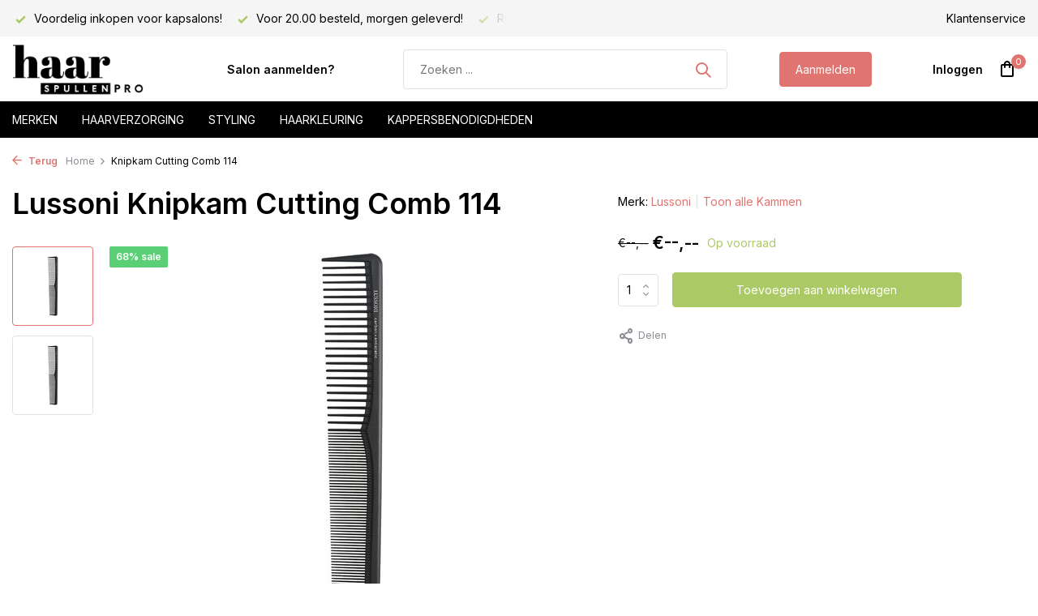

--- FILE ---
content_type: text/html;charset=utf-8
request_url: https://www.haarspullen-pro.nl/lussoni-knipkam-cc-114.html
body_size: 11306
content:
<!DOCTYPE html>
<html lang="nl">
  <head>
        <meta charset="utf-8"/>
<!-- [START] 'blocks/head.rain' -->
<!--

  (c) 2008-2026 Lightspeed Netherlands B.V.
  http://www.lightspeedhq.com
  Generated: 29-01-2026 @ 11:56:46

-->
<link rel="canonical" href="https://www.haarspullen-pro.nl/lussoni-knipkam-cc-114.html"/>
<link rel="alternate" href="https://www.haarspullen-pro.nl/index.rss" type="application/rss+xml" title="Nieuwe producten"/>
<meta name="robots" content="noodp,noydir"/>
<meta property="og:url" content="https://www.haarspullen-pro.nl/lussoni-knipkam-cc-114.html?source=facebook"/>
<meta property="og:site_name" content="Haarspullen-PRO.nl"/>
<meta property="og:title" content="Lussoni Knipkam Cutting Comb 114 - Perfect voor in de salon"/>
<meta property="og:description" content="Kammen van Lussoni  bestel je voordelig op Haarspullen-pro.nl ✓Voor 22:00u besteld = morgen in huis  ✓Voordelig inkopen voor salons ✓Veilig en achteraf betalen"/>
<meta property="og:image" content="https://cdn.webshopapp.com/shops/36986/files/390716265/lussoni-knipkam-cutting-comb-114.jpg"/>
<script src="https://app.dmws.plus/shop-assets/36986/dmws-plus-loader.js?id=813ae8886fd6b8467377662976ae1271"></script>
<!--[if lt IE 9]>
<script src="https://cdn.webshopapp.com/assets/html5shiv.js?2025-02-20"></script>
<![endif]-->
<!-- [END] 'blocks/head.rain' -->
    <title>Lussoni Knipkam Cutting Comb 114 - Perfect voor in de salon - Haarspullen-PRO.nl</title>
    <meta name="description" content="Kammen van Lussoni  bestel je voordelig op Haarspullen-pro.nl ✓Voor 22:00u besteld = morgen in huis  ✓Voordelig inkopen voor salons ✓Veilig en achteraf betalen" />
    <meta name="keywords" content="Lussoni, Knipkam, Cutting, Comb, 114, Professionele haarproducten,Salon merken,Distributeur haarcosmetica,affinage,affinage nl,affinage bestellen, vitaplex,affinage verf,haarverf" />
    <meta http-equiv="X-UA-Compatible" content="IE=edge">
    <meta name="viewport" content="width=device-width, initial-scale=1.0, maximum-scale=5.0, user-scalable=no">
    <meta name="apple-mobile-web-app-capable" content="yes">
    <meta name="apple-mobile-web-app-status-bar-style" content="black">

    <link rel="shortcut icon" href="https://cdn.webshopapp.com/shops/36986/themes/183684/assets/favicon.ico?20250724211115" type="image/x-icon" />
    <link rel="preconnect" href="https://fonts.gstatic.com" />
    <link rel="dns-prefetch" href="https://fonts.gstatic.com">
    <link rel="preconnect" href="https://fonts.googleapis.com">
		<link rel="dns-prefetch" href="https://fonts.googleapis.com">
		<link rel="preconnect" href="https://ajax.googleapis.com">
		<link rel="dns-prefetch" href="https://ajax.googleapis.com">
		<link rel="preconnect" href="https://cdn.webshopapp.com/">
		<link rel="dns-prefetch" href="https://cdn.webshopapp.com/">
    
                        <link rel="preload" href="https://fonts.googleapis.com/css2?family=Inter:wght@300;400;600&family=Inter:wght@600&display=swap" as="style" />
    <link rel="preload" href="https://cdn.webshopapp.com/shops/36986/themes/183684/assets/bootstrap-min.css?20250724211115" as="style" />
    <link rel="preload" href="https://cdn.webshopapp.com/shops/36986/themes/183684/assets/owl-carousel-min.css?20250724211115" as="style" />
    <link rel="preload" href="https://cdn.jsdelivr.net/npm/@fancyapps/ui/dist/fancybox.css" as="style" />
    <link rel="preload" href="https://cdn.webshopapp.com/assets/gui-2-0.css?2025-02-20" as="style" />
    <link rel="preload" href="https://cdn.webshopapp.com/assets/gui-responsive-2-0.css?2025-02-20" as="style" />
        	<link rel="preload" href="https://cdn.webshopapp.com/shops/36986/themes/183684/assets/icomoon-medium.ttf?20250724211115" as="font" crossorigin>
        <link rel="preload" href="https://cdn.webshopapp.com/shops/36986/themes/183684/assets/style.css?20250724211115" as="style" />
    <link rel="preload" href="https://cdn.webshopapp.com/shops/36986/themes/183684/assets/custom.css?20250724211115" as="style" />
    
    <script src="https://cdn.webshopapp.com/assets/jquery-1-9-1.js?2025-02-20"></script>
            <link rel="preload" href="https://cdn.webshopapp.com/shops/36986/themes/183684/assets/bootstrap-min.js?20250724211115" as="script">
    <link rel="preload" href="https://cdn.webshopapp.com/assets/gui.js?2025-02-20" as="script">
    <link rel="preload" href="https://cdn.webshopapp.com/assets/gui-responsive-2-0.js?2025-02-20" as="script">
    <link rel="preload" href="https://cdn.webshopapp.com/shops/36986/themes/183684/assets/scripts.js?20250724211115" as="script">
    <link rel="preload" href="https://cdn.webshopapp.com/shops/36986/themes/183684/assets/global.js?20250724211115" as="script">
    
    <meta property="og:title" content="Lussoni Knipkam Cutting Comb 114 - Perfect voor in de salon">
<meta property="og:type" content="website"> 
<meta property="og:site_name" content="Haarspullen-PRO.nl">
<meta property="og:url" content="https://www.haarspullen-pro.nl/">
<meta property="og:image" content="https://cdn.webshopapp.com/shops/36986/files/390716265/1000x1000x2/lussoni-knipkam-cutting-comb-114.jpg">
<meta name="twitter:title" content="Lussoni Knipkam Cutting Comb 114 - Perfect voor in de salon">
<meta name="twitter:description" content="Kammen van Lussoni  bestel je voordelig op Haarspullen-pro.nl ✓Voor 22:00u besteld = morgen in huis  ✓Voordelig inkopen voor salons ✓Veilig en achteraf betalen">
<meta name="twitter:site" content="Haarspullen-PRO.nl">
<meta name="twitter:card" content="https://cdn.webshopapp.com/shops/36986/themes/183684/assets/logo.png?20240620164451">
<meta name="twitter:image" content="https://cdn.webshopapp.com/shops/36986/themes/183684/assets/share-image.jpg?20250724211115">
<script type="application/ld+json">
  [
        {
      "@context": "https://schema.org/",
      "@type": "BreadcrumbList",
      "itemListElement":
      [
        {
          "@type": "ListItem",
          "position": 1,
          "item": {
            "@id": "https://www.haarspullen-pro.nl/",
            "name": "Home"
          }
        },
                {
          "@type": "ListItem",
          "position": 2,
          "item":	{
            "@id": "https://www.haarspullen-pro.nl/lussoni-knipkam-cc-114.html",
            "name": "Knipkam Cutting Comb 114"
          }
        }              ]
    },
            {
      "@context": "https://schema.org/",
      "@type": "Product", 
      "name": "Lussoni Knipkam Cutting Comb 114",
      "url": "https://www.haarspullen-pro.nl/lussoni-knipkam-cc-114.html",
      "productID": "129798546",
            "brand": {
        "@type": "Brand",
        "name": "Lussoni"
      },
                  "image": [
            "https://cdn.webshopapp.com/shops/36986/files/390716265/1500x1500x2/lussoni-knipkam-cutting-comb-114.jpg",            "https://cdn.webshopapp.com/shops/36986/files/390716265/1500x1500x2/lussoni-knipkam-cutting-comb-114.jpg"            ],
      "gtin13": "5903018916309",            "sku": "5903018916309",      "offers": {
        "@type": "Offer",
        "price": "1.30",
        "url": "https://www.haarspullen-pro.nl/lussoni-knipkam-cc-114.html",
        "priceValidUntil": "2027-01-29",
        "priceCurrency": "EUR",
                "availability": "https://schema.org/InStock",
        "inventoryLevel": "1"
              }
          },
        {
      "@context": "https://schema.org/",
      "@type": "Organization",
      "url": "https://www.haarspullen-pro.nl/",
      "name": "Haarspullen-PRO.nl",
      "legalName": "Haarspullen-PRO.nl",
      "description": "Kammen van Lussoni  bestel je voordelig op Haarspullen-pro.nl ✓Voor 22:00u besteld = morgen in huis  ✓Voordelig inkopen voor salons ✓Veilig en achteraf betalen",
      "logo": "https://cdn.webshopapp.com/shops/36986/themes/183684/assets/logo.png?20240620164451",
      "image": "https://cdn.webshopapp.com/shops/36986/themes/183684/assets/share-image.jpg?20250724211115",
      "contactPoint": {
        "@type": "ContactPoint",
        "contactType": "Customer service",
        "telephone": ""
      },
      "address": {
        "@type": "PostalAddress",
        "streetAddress": "",
        "addressLocality": "",
        "postalCode": "",
        "addressCountry": "NL"
      }
          },
    { 
      "@context": "https://schema.org/", 
      "@type": "WebSite", 
      "url": "https://www.haarspullen-pro.nl/", 
      "name": "Haarspullen-PRO.nl",
      "description": "Kammen van Lussoni  bestel je voordelig op Haarspullen-pro.nl ✓Voor 22:00u besteld = morgen in huis  ✓Voordelig inkopen voor salons ✓Veilig en achteraf betalen",
      "author": [
        {
          "@type": "Organization",
          "url": "https://www.dmws.nl/",
          "name": "DMWS BV",
          "address": {
            "@type": "PostalAddress",
            "streetAddress": "Wilhelmina plein 25",
            "addressLocality": "Eindhoven",
            "addressRegion": "NB",
            "postalCode": "5611 HG",
            "addressCountry": "NL"
          }
        }
      ]
    }      ]
</script>    
    <link rel="stylesheet" href="https://fonts.googleapis.com/css2?family=Inter:wght@300;400;600&family=Inter:wght@600&display=swap" type="text/css">
    <link rel="stylesheet" href="https://cdn.webshopapp.com/shops/36986/themes/183684/assets/bootstrap-min.css?20250724211115" type="text/css">
    <link rel="stylesheet" href="https://cdn.webshopapp.com/shops/36986/themes/183684/assets/owl-carousel-min.css?20250724211115" type="text/css">
    <link rel="stylesheet" href="https://cdn.jsdelivr.net/npm/@fancyapps/ui/dist/fancybox.css" type="text/css">
    <link rel="stylesheet" href="https://cdn.webshopapp.com/assets/gui-2-0.css?2025-02-20" type="text/css">
    <link rel="stylesheet" href="https://cdn.webshopapp.com/assets/gui-responsive-2-0.css?2025-02-20" type="text/css">
    <link rel="stylesheet" href="https://cdn.webshopapp.com/shops/36986/themes/183684/assets/style.css?20250724211115" type="text/css">
    <link rel="stylesheet" href="https://cdn.webshopapp.com/shops/36986/themes/183684/assets/custom.css?20250724211115" type="text/css">
  </head>
  <body>
    <aside id="cart" class="sidebar d-flex cart palette-bg-white"><div class="heading d-none d-sm-block"><i class="icon-x close"></i><h3>Mijn winkelwagen</h3></div><div class="heading d-sm-none palette-bg-accent-light mobile"><i class="icon-x close"></i><h3>Mijn winkelwagen</h3></div><div class="filledCart d-none"><ul class="list-cart list-inline mb-0 scrollbar"></ul><div class="totals-wrap"><p data-cart="total">Totaal (<span class="length">0</span>) producten<span class="amount">€--,--</span></p><p data-cart="shipping" class="shipping d-none">Verzendkosten<span class="positive"><b>Gratis</b></span></p><p data-cart="vat">BTW<span>€--,--</span></p><p class="free-shipping">Shop nog voor <b class="amount">€--,--</b> en je bestelling wordt <b class="positive">Gratis</b> verzonden!</p><p class="total" data-cart="grand-total"><b>Totaalbedrag</b><span class="grey">Incl. btw</span><span><b>€--,--</b></span></p></div><div class="continue d-flex align-items-center"><a href="https://www.haarspullen-pro.nl/cart/" class="button solid cta">Ja, ik wil dit bestellen</a></div><div class="link"><a href="/account/login">Niet goed? <b>Gratis retourneren</b></a></div></div><p class="emptyCart align-items-center">U heeft geen artikelen in uw winkelwagen...</p><div class="bottom d-none d-sm-block"><div class="payments d-flex justify-content-center flex-wrap dmws-payments"></div></div></aside><aside id="sidereview" class="sidebar d-flex palette-bg-white"><div class="heading d-none d-sm-block"><i class="icon-x close"></i><h3>Schrijf je eigen review voor Knipkam Cutting Comb 114</h3></div><div class="heading d-sm-none palette-bg-white"><i class="icon-x close"></i><h3>Schrijf je eigen review voor Knipkam Cutting Comb 114</h3></div><form action="https://www.haarspullen-pro.nl/account/reviewPost/129798546/" method="post" id="form-review"><input type="hidden" name="key" value="d3c8b479c62a5afa3535d5debb55feca"><label for="review-form-score">How many stars do you give us?</label><div class="d-flex align-items-center stars-wrap"><div class="d-flex align-items-center stars"><i class="icon-star active" data-stars="1"></i><i class="icon-star active" data-stars="2"></i><i class="icon-star active" data-stars="3"></i><i class="icon-star active" data-stars="4"></i><i class="icon-star active" data-stars="5"></i></div><span data-message="1" style="display: none;">Only 1 star?</span><span data-message="2" style="display: none;">Yaay 2 stars.</span><span data-message="3" style="display: none;">3 stars, nice.</span><span data-message="4" style="display: none;">This is not bad.</span><span data-message="5">Fantastic, you give us 5 stars!</span></div><select id="review-form-score" name="score"><option value="1">1 Ster</option><option value="2">2 Ster(ren)</option><option value="3">3 Ster(ren)</option><option value="4">4 Ster(ren)</option><option value="5" selected="selected">5 Ster(ren)</option></select><div><label for="review-form-name">Naam *</label><input id="review-form-name" type="text" name="name" value="" required placeholder="Naam"></div><div><label for="review-form-review">Bericht *</label><textarea id="review-form-review" class="" name="review" required placeholder="Beoordelen"></textarea></div><button type="submit" class="button">Verstuur</button></form></aside><header id="variant-1" class="d-none d-md-block sticky"><div class="topbar palette-bg-light"><div class="container"><div class="row align-items-center justify-content-between"><div class="col-6 col-lg-5 col-xl-6"><div class="usp" data-total="3"><div class="list"><div class="item"><i class="icon-check"></i> Voordelig inkopen voor kapsalons!</div><div class="item"><i class="icon-check"></i> Voor 20.00 besteld, morgen geleverd!</div><div class="item"><i class="icon-check"></i> Ruim assortiment!</div></div></div></div><div class="col-6 col-lg-7 col-xl-6 d-flex justify-content-end right"><div><a href="/service">Klantenservice</a></div></div></div></div></div><div class="sticky"><div class="overlay palette-bg-white"></div><div class="mainbar palette-bg-white"><div class="container"><div class="row align-items-center justify-content-between"><div class="col-12 d-flex align-items-center justify-content-between"><a href="https://www.haarspullen-pro.nl/" title="Haarspullen-PRO | Voordelig inkopen voor uw salon of klanten." class="logo nf"><img src="https://cdn.webshopapp.com/shops/36986/themes/183684/assets/logo.png?20240620164451" alt="Haarspullen-PRO | Voordelig inkopen voor uw salon of klanten." width="200" height="81" /></a><ul class="d-none d-md-block list-inline mb-0 navigation"><li class="list-inline-item "><a class="itemLink" href="https://www.haarspullen-pro.nl/account/register/" title="Salon aanmelden?" >Salon aanmelden?</a></li></ul><form action="https://www.haarspullen-pro.nl/search/" method="get" role="search" class="formSearch search-form default"><input type="text" name="q" autocomplete="off" value="" aria-label="Zoeken" placeholder="Zoeken ..." /><i class="icon-x"></i><button type="submit" class="search-btn" title="Zoeken"><i class="icon-search"></i></button><div class="search-results palette-bg-white"><div class="heading">Zoekresultaten voor '<span></span>'</div><ul class="list-inline list-results"></ul><ul class="list-inline list-products"></ul><a href="#" class="all">Bekijk alle resultaten</a></div></form><a href="https://www.haarspullen-pro.nl/account/register/" class="button">Aanmelden</a><div class="wrap-cart d-flex align-items-center"><div class="drop-down with-overlay account login"><div class="current"><a href="https://www.haarspullen-pro.nl/account/login/" aria-label="Mijn account" class="nf"><span class="d-lg-none"><i class="icon-account"></i></span><span class="d-none d-lg-block">Inloggen</span></a></div><div class="drop shadow d-none d-md-block"><ul class="list-inline mb-0"><li><i class="icon-check"></i> Al je orders en facturen op één plek</li><li><i class="icon-check"></i> Het bestelproces gaat nog sneller</li><li><i class="icon-check"></i> Je winkelwagen is altijd opgeslagen</li></ul><div class="d-flex align-items-center justify-content-between"><a href="https://www.haarspullen-pro.nl/account/login/" class="button">Inloggen</a><span>Nieuw? <a href="https://www.haarspullen-pro.nl/account/register/">Account aanmaken</a></span></div></div></div><a href="https://www.haarspullen-pro.nl/cart/" class="pos-r cart nf"><i class="icon-bag"></i><span class="count">0</span></a></div></div></div></div></div><div class="menubar palette-bg-black"><div class="container"><div class="row"><div class="col-12"><div class="menu d-none d-md-flex align-items-center default default mega "><ul class="list-inline mb-0"><li class="list-inline-item"><a href="/brands">Merken</a><li class="list-inline-item has-sub"><a href="https://www.haarspullen-pro.nl/haarverzorging/">Haarverzorging</a><ul class="sub palette-bg-white"><li class=""><a href="https://www.haarspullen-pro.nl/haarverzorging/shampoo/">Shampoo</a></li><li class=""><a href="https://www.haarspullen-pro.nl/haarverzorging/conditioner/">Conditioner</a></li><li class=""><a href="https://www.haarspullen-pro.nl/haarverzorging/haarmasker/">Haarmasker</a></li><li class=""><a href="https://www.haarspullen-pro.nl/haarverzorging/leave-in/">Leave-in</a></li><li class=""><a href="https://www.haarspullen-pro.nl/haarverzorging/olie-serum/">Olie / Serum</a></li><li class=""><a href="https://www.haarspullen-pro.nl/haarverzorging/giftsets/">Giftsets</a></li></ul></li><li class="list-inline-item has-sub"><a href="https://www.haarspullen-pro.nl/styling/">Styling</a><ul class="sub palette-bg-white"><li class=""><a href="https://www.haarspullen-pro.nl/styling/wax/">Wax</a></li><li class=""><a href="https://www.haarspullen-pro.nl/styling/gel/">Gel</a></li><li class=""><a href="https://www.haarspullen-pro.nl/styling/haarspray/">Haarspray</a></li><li class=""><a href="https://www.haarspullen-pro.nl/styling/mousse/">Mousse</a></li><li class=""><a href="https://www.haarspullen-pro.nl/styling/pomade/">Pomade</a></li><li class=""><a href="https://www.haarspullen-pro.nl/styling/paste/">Paste</a></li><li class=""><a href="https://www.haarspullen-pro.nl/styling/droogshampoo/">Droogshampoo</a></li><li class=""><a href="https://www.haarspullen-pro.nl/styling/hittebeschermer/">Hittebeschermer</a></li></ul></li><li class="list-inline-item has-sub"><a href="https://www.haarspullen-pro.nl/haarkleuring/">Haarkleuring</a><ul class="sub palette-bg-white"><li class=""><a href="https://www.haarspullen-pro.nl/haarkleuring/haarverf/">Haarverf</a></li><li class=""><a href="https://www.haarspullen-pro.nl/haarkleuring/blondering/">Blondering</a></li><li class=""><a href="https://www.haarspullen-pro.nl/haarkleuring/waterstofperoxide/">Waterstofperoxide</a></li><li class=""><a href="https://www.haarspullen-pro.nl/haarkleuring/kleuropfrissers/">Kleuropfrissers</a></li></ul></li><li class="list-inline-item has-sub"><a href="https://www.haarspullen-pro.nl/kappersbenodigdheden/">Kappersbenodigdheden</a><ul class="sub palette-bg-white"><li class=""><a href="https://www.haarspullen-pro.nl/kappersbenodigdheden/kleurbenodigdheden/">Kleurbenodigdheden</a></li><li class=""><a href="https://www.haarspullen-pro.nl/kappersbenodigdheden/knipbenodigdheden/">Knipbenodigdheden</a></li><li class=""><a href="https://www.haarspullen-pro.nl/kappersbenodigdheden/haarborstels/">Haarborstels</a></li><li class="has-children"><a href="https://www.haarspullen-pro.nl/kappersbenodigdheden/kammen/">Kammen</a><ul class="subsub palette-bg-white"><li><a href="https://www.haarspullen-pro.nl/kappersbenodigdheden/kammen/cera/">Cera</a></li></ul></li><li class=""><a href="https://www.haarspullen-pro.nl/kappersbenodigdheden/hygiene-producten/">Hygiëne Producten</a></li><li class="has-children"><a href="https://www.haarspullen-pro.nl/kappersbenodigdheden/tools/">Tools</a><ul class="subsub palette-bg-white"><li><a href="https://www.haarspullen-pro.nl/kappersbenodigdheden/tools/fohns/">Fohns</a></li><li><a href="https://www.haarspullen-pro.nl/kappersbenodigdheden/tools/stijltangen/">Stijltangen</a></li><li><a href="https://www.haarspullen-pro.nl/kappersbenodigdheden/tools/krultangen/">Krultangen</a></li></ul></li></ul></li></ul></div></div></div></div></div></div><div class="spacetop"></div></header><header id="mobile-variant-4" class="d-md-none mobile-header sticky"><div class="overlay palette-bg-white"></div><div class="top shadow palette-bg-white"><div class="container"><div class="row"><div class="col-12 d-flex align-items-center justify-content-between"><div class="d-md-none mobile-menu"><i class="icon-menu"></i><div class="menu-wrapper"><div class="d-flex align-items-center justify-content-between heading palette-bg-accent-light"><span>Menu</span><i class="icon-x"></i></div><ul class="list-inline mb-0 palette-bg-white"><li><a href="https://www.haarspullen-pro.nl/account/register/" title="Salon aanmelden?" >Salon aanmelden?</a></li><li class="link"><a href="https://www.haarspullen-pro.nl/account/register/">Aanmelden</a></li><li class="categories images"><a href="https://www.haarspullen-pro.nl/catalog/" data-title="assortiment">Assortiment</a><div class="back">Terug naar <span></span></div><ul><li class="has-sub "><a href="https://www.haarspullen-pro.nl/merken/" class="nf" data-title="merken">MERKEN<i class="icon-chevron-down"></i></a><ul class="sub"><li class="has-children"><a href="https://www.haarspullen-pro.nl/merken/affinage/" data-title="affinage">Affinage<i class="icon-chevron-down"></i></a><ul class="sub"><li><a href="https://www.haarspullen-pro.nl/merken/affinage/verzorging/" data-title="verzorging">Verzorging</a></li><li><a href="https://www.haarspullen-pro.nl/merken/affinage/styling/" data-title="styling">Styling</a></li><li><a href="https://www.haarspullen-pro.nl/merken/affinage/kleuring/" data-title="kleuring">Kleuring</a></li></ul></li><li class="has-children"><a href="https://www.haarspullen-pro.nl/merken/american-crew/" data-title="american crew">American Crew<i class="icon-chevron-down"></i></a><ul class="sub"><li><a href="https://www.haarspullen-pro.nl/merken/american-crew/verzorging/" data-title="verzorging">Verzorging</a></li><li><a href="https://www.haarspullen-pro.nl/merken/american-crew/styling/" data-title="styling">Styling</a></li></ul></li><li class=""><a href="https://www.haarspullen-pro.nl/merken/bamboom/" data-title="bamboom">Bamboom</a></li><li class=""><a href="https://www.haarspullen-pro.nl/merken/bellody/" data-title="bellody">Bellody</a></li><li class=""><a href="https://www.haarspullen-pro.nl/merken/biolage/" data-title="biolage">Biolage</a></li><li class="has-children"><a href="https://www.haarspullen-pro.nl/merken/biosilk/" data-title="biosilk">Biosilk<i class="icon-chevron-down"></i></a><ul class="sub"><li><a href="https://www.haarspullen-pro.nl/merken/biosilk/verzorging/" data-title="verzorging">Verzorging</a></li><li><a href="https://www.haarspullen-pro.nl/merken/biosilk/styling/" data-title="styling">Styling</a></li></ul></li><li class=""><a href="https://www.haarspullen-pro.nl/merken/boucleme/" data-title="boucleme">Boucleme</a></li><li class=""><a href="https://www.haarspullen-pro.nl/merken/cera/" data-title="cera">Cera</a></li><li class="has-children"><a href="https://www.haarspullen-pro.nl/merken/chi/" data-title="chi">CHI<i class="icon-chevron-down"></i></a><ul class="sub"><li><a href="https://www.haarspullen-pro.nl/merken/chi/verzorging/" data-title="verzorging">Verzorging<i class="icon-chevron-down"></i></a><ul class="sub"><li><a href="https://www.haarspullen-pro.nl/merken/chi/verzorging/aloe-vera/" data-title="aloe vera">Aloe Vera</a></li><li><a href="https://www.haarspullen-pro.nl/merken/chi/verzorging/argan-oil/" data-title="argan oil">Argan Oil</a></li><li><a href="https://www.haarspullen-pro.nl/merken/chi/verzorging/infra/" data-title="infra">Infra</a></li><li><a href="https://www.haarspullen-pro.nl/merken/chi/verzorging/keratin/" data-title="keratin">Keratin</a></li><li><a href="https://www.haarspullen-pro.nl/merken/chi/verzorging/rose/" data-title="rose">Rose</a></li><li><a href="https://www.haarspullen-pro.nl/merken/chi/verzorging/tea-tree-oil/" data-title="tea tree oil">Tea Tree Oil</a></li><li><a href="https://www.haarspullen-pro.nl/merken/chi/verzorging/44-iron-guard/" data-title="44 iron guard">44 Iron Guard</a></li></ul></li><li><a href="https://www.haarspullen-pro.nl/merken/chi/styling/" data-title="styling">Styling</a></li><li><a href="https://www.haarspullen-pro.nl/merken/chi/tools/" data-title="tools">Tools</a></li></ul></li><li class=""><a href="https://www.haarspullen-pro.nl/merken/chi-luxury/" data-title="chi luxury">CHI Luxury</a></li><li class=""><a href="https://www.haarspullen-pro.nl/merken/color-wow/" data-title="color wow">Color WoW</a></li><li class="has-children"><a href="https://www.haarspullen-pro.nl/merken/difiaba/" data-title="difiaba">Difiaba<i class="icon-chevron-down"></i></a><ul class="sub"><li><a href="https://www.haarspullen-pro.nl/merken/difiaba/charcolite/" data-title="charcolite">Charcolite</a></li><li><a href="https://www.haarspullen-pro.nl/merken/difiaba/level-developer/" data-title="level developer">Level Developer</a></li></ul></li><li class="has-children"><a href="https://www.haarspullen-pro.nl/merken/fanola/" data-title="fanola">Fanola<i class="icon-chevron-down"></i></a><ul class="sub"><li><a href="https://www.haarspullen-pro.nl/merken/fanola/verzorging/" data-title="verzorging">Verzorging<i class="icon-chevron-down"></i></a><ul class="sub"><li><a href="https://www.haarspullen-pro.nl/merken/fanola/verzorging/no-more/" data-title="no more">No More</a></li><li><a href="https://www.haarspullen-pro.nl/merken/fanola/verzorging/nutri-care/" data-title="nutri care">Nutri Care</a></li></ul></li><li><a href="https://www.haarspullen-pro.nl/merken/fanola/kleuring/" data-title="kleuring">Kleuring</a></li></ul></li><li class="has-children"><a href="https://www.haarspullen-pro.nl/merken/fudge/" data-title="fudge">Fudge<i class="icon-chevron-down"></i></a><ul class="sub"><li><a href="https://www.haarspullen-pro.nl/merken/fudge/verzorging/" data-title="verzorging">Verzorging</a></li><li><a href="https://www.haarspullen-pro.nl/merken/fudge/styling/" data-title="styling">Styling</a></li></ul></li><li class="has-children"><a href="https://www.haarspullen-pro.nl/merken/indola/" data-title="indola">Indola<i class="icon-chevron-down"></i></a><ul class="sub"><li><a href="https://www.haarspullen-pro.nl/merken/indola/verzorging/" data-title="verzorging">Verzorging<i class="icon-chevron-down"></i></a><ul class="sub"><li><a href="https://www.haarspullen-pro.nl/merken/indola/verzorging/blond-expert/" data-title="blond expert">Blond Expert</a></li><li><a href="https://www.haarspullen-pro.nl/merken/indola/verzorging/indola-care/" data-title="indola care">Indola Care</a></li></ul></li><li><a href="https://www.haarspullen-pro.nl/merken/indola/styling/" data-title="styling">Styling</a></li><li><a href="https://www.haarspullen-pro.nl/merken/indola/kleuring/" data-title="kleuring">Kleuring</a></li></ul></li><li class="has-children"><a href="https://www.haarspullen-pro.nl/merken/joico/" data-title="joico">Joico<i class="icon-chevron-down"></i></a><ul class="sub"><li><a href="https://www.haarspullen-pro.nl/merken/joico/verzorging/" data-title="verzorging">Verzorging</a></li><li><a href="https://www.haarspullen-pro.nl/merken/joico/styling/" data-title="styling">Styling</a></li></ul></li><li class=""><a href="https://www.haarspullen-pro.nl/merken/k18/" data-title="k18">K18</a></li><li class="has-children"><a href="https://www.haarspullen-pro.nl/merken/kis/" data-title="kis">Kis<i class="icon-chevron-down"></i></a><ul class="sub"><li><a href="https://www.haarspullen-pro.nl/merken/kis/verzorging/" data-title="verzorging">Verzorging</a></li><li><a href="https://www.haarspullen-pro.nl/merken/kis/styling/" data-title="styling">Styling</a></li><li><a href="https://www.haarspullen-pro.nl/merken/kis/" data-title="kleuring">Kleuring</a></li><li><a href="https://www.haarspullen-pro.nl/merken/kis/permanent/" data-title="permanent">Permanent</a></li></ul></li><li class=""><a href="https://www.haarspullen-pro.nl/merken/kashoki/" data-title="kashōki">Kashōki</a></li><li class=""><a href="https://www.haarspullen-pro.nl/merken/kitoko/" data-title="kitoko">Kitoko</a></li><li class="has-children"><a href="https://www.haarspullen-pro.nl/merken/loreal/" data-title="l&#039;oreal">L&#039;Oreal<i class="icon-chevron-down"></i></a><ul class="sub"><li><a href="https://www.haarspullen-pro.nl/merken/loreal/verzorging/" data-title="verzorging">Verzorging<i class="icon-chevron-down"></i></a><ul class="sub"><li><a href="https://www.haarspullen-pro.nl/merken/loreal/verzorging/serie-expert/" data-title="série expert">Série Expert</a></li></ul></li><li><a href="https://www.haarspullen-pro.nl/merken/loreal/styling/" data-title="styling">Styling</a></li><li><a href="https://www.haarspullen-pro.nl/merken/loreal/kleuring/" data-title="kleuring">Kleuring<i class="icon-chevron-down"></i></a><ul class="sub"><li><a href="https://www.haarspullen-pro.nl/merken/loreal/kleuring/blond-studio/" data-title="blond studio">Blond Studio</a></li><li><a href="https://www.haarspullen-pro.nl/merken/loreal/kleuring/inoa/" data-title="inoa">Inoa</a></li><li><a href="https://www.haarspullen-pro.nl/merken/loreal/kleuring/majirel/" data-title="majirel">Majirel</a></li></ul></li><li><a href="https://www.haarspullen-pro.nl/merken/loreal/steampod/" data-title="steampod">Steampod</a></li></ul></li><li class=""><a href="https://www.haarspullen-pro.nl/merken/lussoni/" data-title="lussoni">Lussoni</a></li><li class="has-children"><a href="https://www.haarspullen-pro.nl/merken/matrix/" data-title="matrix">Matrix<i class="icon-chevron-down"></i></a><ul class="sub"><li><a href="https://www.haarspullen-pro.nl/merken/matrix/verzorging/" data-title="verzorging">Verzorging<i class="icon-chevron-down"></i></a><ul class="sub"><li><a href="https://www.haarspullen-pro.nl/merken/matrix/verzorging/a-curl-can-dream/" data-title="a curl can dream">A Curl Can Dream</a></li><li><a href="https://www.haarspullen-pro.nl/merken/matrix/verzorging/color-obsessed/" data-title="color obsessed">Color Obsessed</a></li><li><a href="https://www.haarspullen-pro.nl/merken/matrix/verzorging/brass-off/" data-title="brass off">Brass Off</a></li><li><a href="https://www.haarspullen-pro.nl/merken/matrix/verzorging/dark-envy/" data-title="dark envy">Dark Envy</a></li><li><a href="https://www.haarspullen-pro.nl/merken/matrix/verzorging/high-amplify/" data-title="high amplify">High Amplify</a></li><li><a href="https://www.haarspullen-pro.nl/merken/matrix/verzorging/keep-me-vivid/" data-title="keep me vivid">Keep Me Vivid</a></li><li><a href="https://www.haarspullen-pro.nl/merken/matrix/verzorging/mega-sleek/" data-title="mega sleek">Mega Sleek</a></li><li><a href="https://www.haarspullen-pro.nl/merken/matrix/verzorging/moisture-me-rich/" data-title="moisture me rich">Moisture Me Rich</a></li><li><a href="https://www.haarspullen-pro.nl/merken/matrix/verzorging/so-silver/" data-title="so silver">So Silver</a></li><li><a href="https://www.haarspullen-pro.nl/merken/matrix/verzorging/unbreak-my-blonde/" data-title="unbreak my blonde">Unbreak My Blonde</a></li></ul></li><li><a href="https://www.haarspullen-pro.nl/merken/matrix/styling/" data-title="styling">Styling</a></li><li><a href="https://www.haarspullen-pro.nl/merken/matrix/haarkleuring/" data-title="haarkleuring">Haarkleuring</a></li></ul></li><li class=""><a href="https://www.haarspullen-pro.nl/merken/nanoil/" data-title="nanoil ">Nanoil </a></li><li class=""><a href="https://www.haarspullen-pro.nl/merken/neofollics/" data-title="neofollics">Neofollics</a></li><li class=""><a href="https://www.haarspullen-pro.nl/merken/nioxin/" data-title="nioxin">Nioxin</a></li><li class=""><a href="https://www.haarspullen-pro.nl/merken/olaplex/" data-title="olaplex">Olaplex</a></li><li class=""><a href="https://www.haarspullen-pro.nl/merken/olivia-garden/" data-title="olivia garden">Olivia Garden</a></li><li class=""><a href="https://www.haarspullen-pro.nl/merken/polished-london/" data-title="polished london">Polished London</a></li><li class=""><a href="https://www.haarspullen-pro.nl/merken/redken/" data-title="redken">Redken</a></li><li class=""><a href="https://www.haarspullen-pro.nl/merken/red-one/" data-title="red one">Red One</a></li><li class="has-children"><a href="https://www.haarspullen-pro.nl/merken/ref-stockholm/" data-title="ref stockholm">REF Stockholm<i class="icon-chevron-down"></i></a><ul class="sub"><li><a href="https://www.haarspullen-pro.nl/merken/ref-stockholm/verzorging/" data-title="verzorging">Verzorging</a></li><li><a href="https://www.haarspullen-pro.nl/merken/ref-stockholm/styling/" data-title="styling">Styling</a></li></ul></li><li class="has-children"><a href="https://www.haarspullen-pro.nl/merken/reuzel/" data-title="reuzel">Reuzel<i class="icon-chevron-down"></i></a><ul class="sub"><li><a href="https://www.haarspullen-pro.nl/merken/reuzel/verzorging/" data-title="verzorging">Verzorging</a></li><li><a href="https://www.haarspullen-pro.nl/merken/reuzel/styling/" data-title="styling">Styling</a></li></ul></li><li class="has-children"><a href="https://www.haarspullen-pro.nl/merken/sachajuan/" data-title="sachajuan">Sachajuan<i class="icon-chevron-down"></i></a><ul class="sub"><li><a href="https://www.haarspullen-pro.nl/merken/sachajuan/verzorging/" data-title="verzorging">Verzorging</a></li><li><a href="https://www.haarspullen-pro.nl/merken/sachajuan/styling/" data-title="styling">Styling</a></li></ul></li><li class="has-children"><a href="https://www.haarspullen-pro.nl/merken/schwarzkopf/" data-title="schwarzkopf">Schwarzkopf<i class="icon-chevron-down"></i></a><ul class="sub"><li><a href="https://www.haarspullen-pro.nl/merken/schwarzkopf/verzorging/" data-title="verzorging">Verzorging<i class="icon-chevron-down"></i></a><ul class="sub"><li><a href="https://www.haarspullen-pro.nl/merken/schwarzkopf/verzorging/bonacure/" data-title="bonacure">Bonacure</a></li><li><a href="https://www.haarspullen-pro.nl/merken/schwarzkopf/verzorging/blond-me/" data-title="blond me">Blond Me</a></li><li><a href="https://www.haarspullen-pro.nl/merken/schwarzkopf/verzorging/fibreplex/" data-title="fibreplex">Fibreplex</a></li><li><a href="https://www.haarspullen-pro.nl/merken/schwarzkopf/verzorging/mad-about-lenghts/" data-title="mad about lenghts">Mad About Lenghts</a></li><li><a href="https://www.haarspullen-pro.nl/merken/schwarzkopf/verzorging/miracle-oil/" data-title="miracle oil">Miracle Oil</a></li></ul></li><li><a href="https://www.haarspullen-pro.nl/merken/schwarzkopf/styling/" data-title="styling">Styling<i class="icon-chevron-down"></i></a><ul class="sub"><li><a href="https://www.haarspullen-pro.nl/merken/schwarzkopf/styling/osis/" data-title="osis+">Osis+</a></li><li><a href="https://www.haarspullen-pro.nl/merken/schwarzkopf/styling/silhouette/" data-title="silhouette ">Silhouette </a></li></ul></li><li><a href="https://www.haarspullen-pro.nl/merken/schwarzkopf/kleuring/" data-title="kleuring">Kleuring<i class="icon-chevron-down"></i></a><ul class="sub"><li><a href="https://www.haarspullen-pro.nl/merken/schwarzkopf/kleuring/chroma-id/" data-title="chroma id">Chroma ID</a></li><li><a href="https://www.haarspullen-pro.nl/merken/schwarzkopf/kleuring/igora/" data-title="igora">Igora</a></li><li><a href="https://www.haarspullen-pro.nl/merken/schwarzkopf/kleuring/blond-me/" data-title="blond me">Blond Me</a></li></ul></li><li><a href="https://www.haarspullen-pro.nl/merken/schwarzkopf/permanent/" data-title="permanent">Permanent</a></li></ul></li><li class="has-children"><a href="https://www.haarspullen-pro.nl/merken/styletek/" data-title="styletek">Styletek<i class="icon-chevron-down"></i></a><ul class="sub"><li><a href="https://www.haarspullen-pro.nl/merken/styletek/aluminium-folie/" data-title="aluminium folie">Aluminium Folie</a></li></ul></li><li class="has-children"><a href="https://www.haarspullen-pro.nl/merken/tigi/" data-title="tigi">TIGI<i class="icon-chevron-down"></i></a><ul class="sub"><li><a href="https://www.haarspullen-pro.nl/merken/tigi/verzorging/" data-title="verzorging">Verzorging</a></li><li><a href="https://www.haarspullen-pro.nl/merken/tigi/styling/" data-title="styling">Styling</a></li></ul></li><li class=""><a href="https://www.haarspullen-pro.nl/merken/modus/" data-title="modus">Modus</a></li><li class="has-children"><a href="https://www.haarspullen-pro.nl/merken/wella/" data-title="wella">Wella<i class="icon-chevron-down"></i></a><ul class="sub"><li><a href="https://www.haarspullen-pro.nl/merken/wella/verzorging/" data-title="verzorging">Verzorging<i class="icon-chevron-down"></i></a><ul class="sub"><li><a href="https://www.haarspullen-pro.nl/merken/wella/verzorging/color-motion/" data-title="color motion">Color Motion</a></li><li><a href="https://www.haarspullen-pro.nl/merken/wella/verzorging/elements/" data-title="elements">Elements</a></li><li><a href="https://www.haarspullen-pro.nl/merken/wella/verzorging/fusion/" data-title="fusion">Fusion</a></li><li><a href="https://www.haarspullen-pro.nl/merken/wella/verzorging/invigo/" data-title="invigo">Invigo</a></li><li><a href="https://www.haarspullen-pro.nl/merken/wella/verzorging/nutricurls/" data-title="nutricurls">Nutricurls</a></li><li><a href="https://www.haarspullen-pro.nl/merken/wella/verzorging/oil-reflections/" data-title="oil reflections">Oil Reflections</a></li></ul></li><li><a href="https://www.haarspullen-pro.nl/merken/wella/styling/" data-title="styling">Styling</a></li><li><a href="https://www.haarspullen-pro.nl/merken/wella/kleuring/" data-title="kleuring">Kleuring<i class="icon-chevron-down"></i></a><ul class="sub"><li><a href="https://www.haarspullen-pro.nl/merken/wella/kleuring/color-fresh-create/" data-title="color fresh create">Color Fresh Create</a></li><li><a href="https://www.haarspullen-pro.nl/merken/wella/kleuring/color-touch/" data-title="color touch">Color Touch</a></li><li><a href="https://www.haarspullen-pro.nl/merken/wella/kleuring/koleston/" data-title="koleston">Koleston</a></li><li><a href="https://www.haarspullen-pro.nl/merken/wella/kleuring/shinefinity/" data-title="shinefinity">Shinefinity</a></li></ul></li></ul></li><li class=""><a href="https://www.haarspullen-pro.nl/merken/la-riche/" data-title="la riche">La Riche</a></li><li class=""><a href="https://www.haarspullen-pro.nl/merken/goldwell/" data-title="goldwell">Goldwell</a></li><li class=""><a href="https://www.haarspullen-pro.nl/merken/kerasilk/" data-title="kerasilk">Kerasilk</a></li><li class=""><a href="https://www.haarspullen-pro.nl/merken/revlon/" data-title="revlon">Revlon</a></li><li class=""><a href="https://www.haarspullen-pro.nl/merken/doop/" data-title="doop">Doop</a></li><li class=""><a href="https://www.haarspullen-pro.nl/merken/gamma/" data-title="gamma+">Gamma+</a></li></ul></li><li class="has-sub "><a href="https://www.haarspullen-pro.nl/haarverzorging/" class="nf" data-title="haarverzorging">Haarverzorging<i class="icon-chevron-down"></i></a><ul class="sub"><li class=""><a href="https://www.haarspullen-pro.nl/haarverzorging/shampoo/" data-title="shampoo">Shampoo</a></li><li class=""><a href="https://www.haarspullen-pro.nl/haarverzorging/conditioner/" data-title="conditioner">Conditioner</a></li><li class=""><a href="https://www.haarspullen-pro.nl/haarverzorging/haarmasker/" data-title="haarmasker">Haarmasker</a></li><li class=""><a href="https://www.haarspullen-pro.nl/haarverzorging/leave-in/" data-title="leave-in">Leave-in</a></li><li class=""><a href="https://www.haarspullen-pro.nl/haarverzorging/olie-serum/" data-title="olie / serum">Olie / Serum</a></li><li class=""><a href="https://www.haarspullen-pro.nl/haarverzorging/giftsets/" data-title="giftsets">Giftsets</a></li></ul></li><li class="has-sub "><a href="https://www.haarspullen-pro.nl/styling/" class="nf" data-title="styling">Styling<i class="icon-chevron-down"></i></a><ul class="sub"><li class=""><a href="https://www.haarspullen-pro.nl/styling/wax/" data-title="wax">Wax</a></li><li class=""><a href="https://www.haarspullen-pro.nl/styling/gel/" data-title="gel">Gel</a></li><li class=""><a href="https://www.haarspullen-pro.nl/styling/haarspray/" data-title="haarspray">Haarspray</a></li><li class=""><a href="https://www.haarspullen-pro.nl/styling/mousse/" data-title="mousse">Mousse</a></li><li class=""><a href="https://www.haarspullen-pro.nl/styling/pomade/" data-title="pomade">Pomade</a></li><li class=""><a href="https://www.haarspullen-pro.nl/styling/paste/" data-title="paste">Paste</a></li><li class=""><a href="https://www.haarspullen-pro.nl/styling/droogshampoo/" data-title="droogshampoo">Droogshampoo</a></li><li class=""><a href="https://www.haarspullen-pro.nl/styling/hittebeschermer/" data-title="hittebeschermer">Hittebeschermer</a></li></ul></li><li class="has-sub "><a href="https://www.haarspullen-pro.nl/haarkleuring/" class="nf" data-title="haarkleuring">Haarkleuring<i class="icon-chevron-down"></i></a><ul class="sub"><li class=""><a href="https://www.haarspullen-pro.nl/haarkleuring/haarverf/" data-title="haarverf">Haarverf</a></li><li class=""><a href="https://www.haarspullen-pro.nl/haarkleuring/blondering/" data-title="blondering">Blondering</a></li><li class=""><a href="https://www.haarspullen-pro.nl/haarkleuring/waterstofperoxide/" data-title="waterstofperoxide">Waterstofperoxide</a></li><li class=""><a href="https://www.haarspullen-pro.nl/haarkleuring/kleuropfrissers/" data-title="kleuropfrissers">Kleuropfrissers</a></li></ul></li><li class="has-sub "><a href="https://www.haarspullen-pro.nl/kappersbenodigdheden/" class="nf" data-title="kappersbenodigdheden">Kappersbenodigdheden<i class="icon-chevron-down"></i></a><ul class="sub"><li class=""><a href="https://www.haarspullen-pro.nl/kappersbenodigdheden/kleurbenodigdheden/" data-title="kleurbenodigdheden">Kleurbenodigdheden</a></li><li class=""><a href="https://www.haarspullen-pro.nl/kappersbenodigdheden/knipbenodigdheden/" data-title="knipbenodigdheden">Knipbenodigdheden</a></li><li class=""><a href="https://www.haarspullen-pro.nl/kappersbenodigdheden/haarborstels/" data-title="haarborstels">Haarborstels</a></li><li class="has-children"><a href="https://www.haarspullen-pro.nl/kappersbenodigdheden/kammen/" data-title="kammen">Kammen<i class="icon-chevron-down"></i></a><ul class="sub"><li><a href="https://www.haarspullen-pro.nl/kappersbenodigdheden/kammen/cera/" data-title="cera">Cera</a></li></ul></li><li class=""><a href="https://www.haarspullen-pro.nl/kappersbenodigdheden/hygiene-producten/" data-title="hygiëne producten">Hygiëne Producten</a></li><li class="has-children"><a href="https://www.haarspullen-pro.nl/kappersbenodigdheden/tools/" data-title="tools">Tools<i class="icon-chevron-down"></i></a><ul class="sub"><li><a href="https://www.haarspullen-pro.nl/kappersbenodigdheden/tools/fohns/" data-title="fohns">Fohns</a></li><li><a href="https://www.haarspullen-pro.nl/kappersbenodigdheden/tools/stijltangen/" data-title="stijltangen">Stijltangen</a></li><li><a href="https://www.haarspullen-pro.nl/kappersbenodigdheden/tools/krultangen/" data-title="krultangen">Krultangen</a></li></ul></li></ul></li></ul></li></ul></div></div><a href="https://www.haarspullen-pro.nl/" title="Haarspullen-PRO | Voordelig inkopen voor uw salon of klanten." class="logo nf"><img src="https://cdn.webshopapp.com/shops/36986/themes/183684/assets/logo.png?20240620164451" alt="Haarspullen-PRO | Voordelig inkopen voor uw salon of klanten." width="200" height="81" /></a><div class="wrap-cart d-flex align-items-center"><div class="drop-down with-overlay account login"><div class="current"><a href="https://www.haarspullen-pro.nl/account/login/" aria-label="Mijn account" class="nf"><span class="d-lg-none"><i class="icon-account"></i></span><span class="d-none d-lg-block">Inloggen</span></a></div><div class="drop shadow d-none d-md-block"><ul class="list-inline mb-0"><li><i class="icon-check"></i> Al je orders en facturen op één plek</li><li><i class="icon-check"></i> Het bestelproces gaat nog sneller</li><li><i class="icon-check"></i> Je winkelwagen is altijd opgeslagen</li></ul><div class="d-flex align-items-center justify-content-between"><a href="https://www.haarspullen-pro.nl/account/login/" class="button">Inloggen</a><span>Nieuw? <a href="https://www.haarspullen-pro.nl/account/register/">Account aanmaken</a></span></div></div></div><a href="https://www.haarspullen-pro.nl/cart/" class="pos-r cart nf"><i class="icon-bag"></i><span class="count">0</span></a></div></div></div></div></div><div class="sub palette-bg-white shadow"><div class="container"><div class="row align-items-center justify-content-between"><div class="col-12"><div class="search-m big"></div><div class="usp" data-total="3"><div class="list"><div class="item"><i class="icon-check"></i> Voordelig inkopen voor kapsalons!</div><div class="item"><i class="icon-check"></i> Voor 20.00 besteld, morgen geleverd!</div><div class="item"><i class="icon-check"></i> Ruim assortiment!</div></div></div></div></div></div></div></header><nav class="breadcrumbs"><div class="container"><div class="row"><div class="col-12"><ol class="d-flex align-items-center flex-wrap"><li class="accent"><a href="javascript: history.go(-1)"><i class="icon-arrow"></i> Terug</a></li><li class="item icon"><a href="https://www.haarspullen-pro.nl/">Home <i class="icon-chevron-down"></i></a></li><li class="item">Knipkam Cutting Comb 114</li></ol></div></div></div></nav><div class="popup custom images"><div class="container"><div class="wrap d-flex"><i class="icon-x"></i><div class="content"><div class="slider owl-carousel dots"><div class="image d-flex align-items-center justify-content-center"><img 
                   alt="Lussoni Knipkam Cutting Comb 114"
                   title="Lussoni Knipkam Cutting Comb 114"
                   class="lazy owl-lazy"
                   src="https://cdn.webshopapp.com/shops/36986/themes/183684/assets/lazy-preload.jpg?20250724211115"
                   data-src="https://cdn.webshopapp.com/shops/36986/files/390716265/1280x1000x3/lussoni-knipkam-cutting-comb-114.jpg"
                   data-srcset="https://cdn.webshopapp.com/shops/36986/files/390716265/1280x1000x3/lussoni-knipkam-cutting-comb-114.jpg 1x, https://cdn.webshopapp.com/shops/36986/files/390716265/2560x2000x3/lussoni-knipkam-cutting-comb-114.jpg 2x"
                   data-sizes="1280w"
                   width="1280"
                   height="1000"
                 /></div><div class="image d-flex align-items-center justify-content-center"><img 
                   alt="Lussoni Knipkam Cutting Comb 114"
                   title="Lussoni Knipkam Cutting Comb 114"
                   class="lazy owl-lazy"
                   src="https://cdn.webshopapp.com/shops/36986/themes/183684/assets/lazy-preload.jpg?20250724211115"
                   data-src="https://cdn.webshopapp.com/shops/36986/files/466325185/1280x1000x3/lussoni-knipkam-cutting-comb-114.jpg"
                   data-srcset="https://cdn.webshopapp.com/shops/36986/files/466325185/1280x1000x3/lussoni-knipkam-cutting-comb-114.jpg 1x, https://cdn.webshopapp.com/shops/36986/files/466325185/2560x2000x3/lussoni-knipkam-cutting-comb-114.jpg 2x"
                   data-sizes="1280w"
                   width="1280"
                   height="1000"
                 /></div></div><h3>Knipkam Cutting Comb 114</h3><div class="link"><i class="icon-arrow"></i> Terug naar Product</div></div></div></div></div><article id="product"><div class="container"><div class="row content"><div class="col-12 col-md-6 col-lg-7"><h1 class="h1">Lussoni Knipkam Cutting Comb 114</h1><div class="images d-flex fullwidth"><div class="thumbs d-none d-md-block"><div class="wrap"><div class="owl-carousel"><div class="item"><img 
                       alt="Lussoni Knipkam Cutting Comb 114"
                       title="Lussoni Knipkam Cutting Comb 114"
                       class="lazy owl-lazy"
                       src="https://cdn.webshopapp.com/shops/36986/themes/183684/assets/lazy-preload.jpg?20250724211115"
                       data-src="https://cdn.webshopapp.com/shops/36986/files/390716265/78x78x2/lussoni-knipkam-cutting-comb-114.jpg"
                       data-srcset="https://cdn.webshopapp.com/shops/36986/files/390716265/78x78x2/lussoni-knipkam-cutting-comb-114.jpg 1x, https://cdn.webshopapp.com/shops/36986/files/390716265/156x156x2/lussoni-knipkam-cutting-comb-114.jpg 2x"
                       data-sizes="78w"
                       width="78"
                       height="78"
                     /></div><div class="item"><img 
                       alt="Lussoni Knipkam Cutting Comb 114"
                       title="Lussoni Knipkam Cutting Comb 114"
                       class="lazy owl-lazy"
                       src="https://cdn.webshopapp.com/shops/36986/themes/183684/assets/lazy-preload.jpg?20250724211115"
                       data-src="https://cdn.webshopapp.com/shops/36986/files/466325185/78x78x2/lussoni-knipkam-cutting-comb-114.jpg"
                       data-srcset="https://cdn.webshopapp.com/shops/36986/files/466325185/78x78x2/lussoni-knipkam-cutting-comb-114.jpg 1x, https://cdn.webshopapp.com/shops/36986/files/466325185/156x156x2/lussoni-knipkam-cutting-comb-114.jpg 2x"
                       data-sizes="78w"
                       width="78"
                       height="78"
                     /></div></div></div></div><div class="images-wrap"><div class="label sale">68% sale</div><div class="slider owl-carousel dots"><div class="image d-flex align-items-center justify-content-center"><img 
                       alt="Lussoni Knipkam Cutting Comb 114"
                       title="Lussoni Knipkam Cutting Comb 114"
                       class="lazy owl-lazy"
                       src="https://cdn.webshopapp.com/shops/36986/themes/183684/assets/lazy-preload.jpg?20250724211115"
                       data-src="https://cdn.webshopapp.com/shops/36986/files/390716265/600x465x3/lussoni-knipkam-cutting-comb-114.jpg"
                       data-srcset="https://cdn.webshopapp.com/shops/36986/files/390716265/600x465x3/lussoni-knipkam-cutting-comb-114.jpg 1x, https://cdn.webshopapp.com/shops/36986/files/390716265/1200x930x3/lussoni-knipkam-cutting-comb-114.jpg 2x"
                       data-sizes="600w"
                       width="600"
                       height="465"
                     /></div><div class="image d-flex align-items-center justify-content-center"><img 
                       alt="Lussoni Knipkam Cutting Comb 114"
                       title="Lussoni Knipkam Cutting Comb 114"
                       class="lazy owl-lazy"
                       src="https://cdn.webshopapp.com/shops/36986/themes/183684/assets/lazy-preload.jpg?20250724211115"
                       data-src="https://cdn.webshopapp.com/shops/36986/files/466325185/600x465x3/lussoni-knipkam-cutting-comb-114.jpg"
                       data-srcset="https://cdn.webshopapp.com/shops/36986/files/466325185/600x465x3/lussoni-knipkam-cutting-comb-114.jpg 1x, https://cdn.webshopapp.com/shops/36986/files/466325185/1200x930x3/lussoni-knipkam-cutting-comb-114.jpg 2x"
                       data-sizes="600w"
                       width="600"
                       height="465"
                     /></div></div></div></div><div class="tabs d-none d-md-block"></div></div><div class="col-12 col-md-6 col-lg-5 sidebar"><div class="column-wrap sticky"><div class="meta d-flex align-items-center flex-wrap"><span class="brand">Merk: <a href="https://www.haarspullen-pro.nl/brands/lussoni/">Lussoni</a></span><a href="https://www.haarspullen-pro.nl/kappersbenodigdheden/kammen/" class="link">Toon alle Kammen</a></div><form action="https://www.haarspullen-pro.nl/cart/add/257419717/" id="product_configure_form" method="post" class="openCart list"><input type="hidden" name="bundle_id" id="product_configure_bundle_id" value=""><div class="price"><div class="d-flex align-items-center flex-wrap"><span class="old-price"><span>€--,--</span></span><span class="current">€--,--</span><div class="stock instock">
                                                              Op voorraad
							                                          </div></div></div><div class="actions d-flex align-items-center"><label class="d-none" for="qty-129798546">Aantal</label><input type="number" name="quantity" data-field="quantity" value="1" min="1" id="qty-129798546" /><a href="javascript:;" onclick="$('#product_configure_form').submit();" class="button cta solid" aria-label="Toevoegen">Toevoegen aan winkelwagen</a></div></form><div class="d-flex align-items-center"><div class="share"><ul class="d-flex align-items-center"><li class="mail"><a href="/cdn-cgi/l/email-protection#[base64]"><i class="icon-email"></i></a></li><li class="fb"><a onclick="return !window.open(this.href,'Knipkam Cutting Comb 114', 'width=500,height=500')" target="_blank" rel="noopener" href="https://www.facebook.com/sharer/sharer.php?u=https://www.haarspullen-pro.nl/lussoni-knipkam-cc-114.html"><i class="icon-facebook"></i></a></li><li class="tw"><a onclick="return !window.open(this.href,'Knipkam Cutting Comb 114', 'width=500,height=500')" target="_blank" rel="noopener" href="https://twitter.com/home?status=https://www.haarspullen-pro.nl/lussoni-knipkam-cc-114.html"><i class="icon-twitter"></i></a></li><li class="whatsapp"><a href="https://api.whatsapp.com/send?text=Knipkam Cutting Comb 114%3A+https://www.haarspullen-pro.nl/lussoni-knipkam-cc-114.html" target="_blank" rel="noopener"><i class="icon-whatsapp"></i></a></li><li class="pinterest"><a onclick="return !window.open(this.href,'Knipkam Cutting Comb 114', 'width=500,height=500')" target="_blank" rel="noopener" href="https://pinterest.com/pin/create/button/?url=https://www.haarspullen-pro.nl/lussoni-knipkam-cc-114.html&description="><i class="icon-pinterest"></i></a></li></ul><div class="text d-flex align-items-center"><i class="icon-share"></i> Delen</div></div></div></div></div></div></div></article><article class="lastviewed"><div class="container"><div class="d-flex justify-content-between pos-r"><h4 class="h3">Recent bekeken</h4></div><div class="row slider-recent-products scrollbar"><div class="product col-6 col-md-4 col-lg-3  variant-2 login" data-url="https://www.haarspullen-pro.nl/lussoni-knipkam-cc-114.html"><div class="wrap d-flex flex-column"><label class="sale">sale 68%</label><div class="image-wrap d-flex justify-content-center"><a href="https://www.haarspullen-pro.nl/lussoni-knipkam-cc-114.html" title="Lussoni Knipkam CC 114" class="nf"><img 
             alt="Lussoni Knipkam CC 114"
             title="Lussoni Knipkam CC 114"
             class="lazy"
             src="https://cdn.webshopapp.com/shops/36986/themes/183684/assets/lazy-preload.jpg?20250724211115"
             data-src="https://cdn.webshopapp.com/shops/36986/files/390716265/285x255x2/lussoni-knipkam-cc-114.jpg"
             data-srcset="https://cdn.webshopapp.com/shops/36986/files/390716265/285x255x2/lussoni-knipkam-cc-114.jpg 1x, https://cdn.webshopapp.com/shops/36986/files/390716265/570x510x2/lussoni-knipkam-cc-114.jpg 2x"
             data-sizes="285w"
             width="285"
             height="255"
             data-fill="2"
           /></a></div><a href="https://www.haarspullen-pro.nl/brands/lussoni/" class="brand">Lussoni</a><a href="https://www.haarspullen-pro.nl/lussoni-knipkam-cc-114.html" title="Lussoni Knipkam CC 114" class="h4">Knipkam CC 114</a><div class="data d-flex"><div class="stock d-flex flex-column justify-content-center"><div class="inventory instock">Op voorraad</div><div class="shipment"></div></div><a href="https://www.haarspullen-pro.nl/account/login/" class="button cta solid">Login voor prijzen</a></div></div></div></div></div></article><footer id="footer"><div class="footer-top palette-bg-accent-light"><div class="container"><div class="row"><div class="col-6 col-md-4 image"><img class="lazy" src="https://cdn.webshopapp.com/shops/36986/themes/183684/assets/lazy-preload.jpg?20250724211115" data-src="https://cdn.webshopapp.com/shops/36986/themes/183684/v/2354000/assets/service-image.png?20240620164450" alt="Haarspullen-PRO.nl Service" height="270" width="320" /></div><div class="col-6 col-md-4"><div class="h4">Heeft u vragen? Wij helpen u graag!</div><p>Ma-Vr: 09:00 tot 17:00 </p></div><div class="col-12 col-sm-6 col-md-4"><div class="d-flex socials"></div></div></div></div></div><div class="footer-wrap palette-bg-white"><div class="container"><div class="row"><div class="col-12 col-md-3"><div class="h4">Klantenservice<i class="icon-chevron-down d-md-none"></i></div><ul class="list-inline"><li><a href="https://www.haarspullen-pro.nl/service/salon-aanmelden/" title="Salon Aanmelden" >Salon Aanmelden</a></li><li><a href="https://www.haarspullen-pro.nl/service/" title="Contact" >Contact</a></li><li><a href="https://www.haarspullen-pro.nl/service/about/" title="Over ons" >Over ons</a></li><li><a href="https://www.haarspullen-pro.nl/service/payment-methods/" title="Betaalmethoden" >Betaalmethoden</a></li><li><a href="https://www.haarspullen-pro.nl/service/verzending/" title="Verzendinformatie" >Verzendinformatie</a></li><li><a href="https://www.haarspullen-pro.nl/service/shipping-returns/" title="Retourneren &amp; Service" >Retourneren &amp; Service</a></li><li><a href="https://www.haarspullen-pro.nl/service/general-terms-conditions/" title="Algemene voorwaarden" >Algemene voorwaarden</a></li><li><a href="https://www.haarspullen-pro.nl/service/privacy-policy/" title="Privacy Policy" >Privacy Policy</a></li></ul></div><div class="col-12 col-md-3"><div class="h4">Mijn account<i class="icon-chevron-down d-md-none"></i></div><ul class="list-inline"><li><a href="https://www.haarspullen-pro.nl/account/" title="Registreren">Registreren</a></li><li><a href="https://www.haarspullen-pro.nl/account/orders/" title="Mijn bestellingen">Mijn bestellingen</a></li></ul></div><div class="col-12 col-md-3 information"><div class="h4">Informatie<i class="icon-chevron-down d-md-none"></i></div><ul class="list-inline"><li><a href="https://www.haarspullen-pro.nl/account/register/" title="Salon aanmelden?">Salon aanmelden?</a></li></ul></div><div class="col-12 col-md-3"><div class="h4">Contact</div><div class="contact"><p><b>HaarspullenPro</b></p><p>Voltastraat 30-32</p><p>8013PM</p><p>Zwolle</p><p><b>Tel: </b><a href="tel:0384582584">038-4582584</a></p><p><b>E-mail: </b><a href="/cdn-cgi/l/email-protection#2a504b414f464340416a424b4b58595a5f46464f44044446" class="email"><span class="__cf_email__" data-cfemail="02786369676e6b6869426a6363707172776e6e676c2c6c6e">[email&#160;protected]</span></a></p></div></div></div><hr class="full-width" /></div><div class="copyright-payment"><div class="container"><div class="row align-items-center"><div class="col-12 col-md-4 d-flex align-items-center"><img class="lazy small-logo" src="https://cdn.webshopapp.com/shops/36986/themes/183684/assets/lazy-preload.jpg?20250724211115" data-src="" alt="Copyright logo" height="30" width="30" /><p class="copy dmws-copyright">© 2026 Haarspullen-PRO.nl - Theme By <a href="https://www.dmws.nl/lightspeed-themes" target="_blank" rel="noopener">DMWS</a> x <a href="https://plus.dmws.nl/" title="Upgrade your theme with Plus+ for Lightspeed" target="_blank" rel="noopener">Plus+</a></p></div><div class="col-4 text-center d-none d-md-block"></div><div class="col-12 col-md-4"><div class="payments d-flex justify-content-center flex-wrap dmws-payments"></div></div></div></div></div></div></footer><script data-cfasync="false" src="/cdn-cgi/scripts/5c5dd728/cloudflare-static/email-decode.min.js"></script><script>
  var baseUrl = 'https://www.haarspullen-pro.nl/';
  var baseDomain = '.haarspullen-pro.nl';
  var shopId = 36986;
  var collectionUrl = 'https://www.haarspullen-pro.nl/collection/';
  var cartURL = 'https://www.haarspullen-pro.nl/cart/';
  var cartAdd = 'https://www.haarspullen-pro.nl/cart/add/';
  var cartDelete = 'https://www.haarspullen-pro.nl/cart/delete/';
  var loginUrl = 'https://www.haarspullen-pro.nl/account/login/';
  var searchUrl = 'https://www.haarspullen-pro.nl/search/';
  var compareUrl = 'https://www.haarspullen-pro.nl/compare/?format=json';
  var notfound = 'Geen producten gevonden.';
  var nobrands = 'Geen merken gevonden';
  var lazyPreload = 'https://cdn.webshopapp.com/shops/36986/themes/183684/assets/lazy-preload.jpg?20250724211115';
  var priceStatus = 'login';
	var loggedIn = 0;
	var shopCurrency = '€';
  var ajaxTranslations = {"Add to cart":"Toevoegen aan winkelwagen","Wishlist":"Verlanglijst","Add to wishlist":"Aan verlanglijst toevoegen","Compare":"Vergelijk","Add to compare":"Toevoegen om te vergelijken","Brands":"Merken","Discount":"Korting","Delete":"Verwijderen","Total excl. VAT":"Totaal excl. btw","Shipping costs":"Verzendkosten","Total incl. VAT":"Totaal incl. btw","Excl. VAT":"Excl. btw","Read more":"Lees meer","Read less":"Lees minder","January":"Januari","February":"Februari","March":"Maart","April":"April","May":"Mei","June":"Juni","July":"Juli","August":"Augustus","September":"September","October":"Oktober","November":"November","December":"December","Sunday":"Zondag","Monday":"Maandag","Tuesday":"Dinsdag","Wednesday":"Woensdag","Thursday":"Donderdag","Friday":"Vrijdag","Saturday":"Zaterdag","Your review has been accepted for moderation.":"Het taalgebruik in uw review is goedgekeurd.","Order":"Order","Date":"Datum","Total":"Totaal","Status":"Status","View product":"Bekijk product","Awaiting payment":"In afwachting van betaling","Awaiting pickup":"Wacht op afhalen","Picked up":"Afgehaald","Shipped":"Verzonden","Quantity":"Aantal","Cancelled":"Geannuleerd","No products found":"Geen producten gevonden","Awaiting shipment":"Wacht op verzending","No orders found":"No orders found","Additional costs":"Bijkomende kosten","Show more":"Toon meer","Show less":"Toon minder","By":"Door"};
	var mobileFilterBG = 'palette-bg-white';
	var articleDate = true  
  var openCart = false;
  var activateSideCart = 1;
	var enableWishlist = 0;
	var wishlistUrl = 'https://www.haarspullen-pro.nl/account/wishlist/?format=json';

            var showPrices = 0;
      
  var shopb2b = 1;
	var cartTax = 1;
	var freeShippingAmount = 50;
  
  var volumeDiscount = 'Koop [q] voor <b>[b]</b> per stuk en bespaar <span>[p]</span>';
	var validFor = 'Geldig voor';
	var noRewards = 'Geen beloningen beschikbaar voor deze order.';
	var apply = 'Toepassen';
	var points = 'punten';
	var showSecondImage = 0;
	var showCurrency =  '€'  ;

	window.LS_theme = {
    "name":"Switch",
    "developer":"DMWS",
    "docs":"https://supportdmws.zendesk.com/hc/nl/sections/360005766879-Theme-Switch",
  }
</script><div class="popup newsletter"><div class="container"><div class="wrap d-flex"><i class="icon-x"></i><div class="image"><img class="lazy" src="https://cdn.webshopapp.com/shops/36986/themes/183684/assets/lazy-preload.jpg?20250724211115" data-src="https://cdn.webshopapp.com/shops/36986/themes/183684/assets/newsletter-image.jpg?20250724211115" alt="" /></div><div class="content"><form id="formNewsletterFooter" action="https://www.haarspullen-pro.nl/account/newsletter/" method="post" class="d-flex flex-column align-items-start"><input type="hidden" name="key" value="d3c8b479c62a5afa3535d5debb55feca" /><label>E-mailadres <span class="negative">*</span></label><div class="validate-email"><input type="text" name="email" id="formNewsletterEmail" placeholder="E-mailadres"/></div><button type="submit" class="button">Abonneer</button><a class="small" href="https://www.haarspullen-pro.nl/service/privacy-policy/">* Lees hier de wettelijke beperkingen</a></form></div></div></div></div><!-- [START] 'blocks/body.rain' --><script>
(function () {
  var s = document.createElement('script');
  s.type = 'text/javascript';
  s.async = true;
  s.src = 'https://www.haarspullen-pro.nl/services/stats/pageview.js?product=129798546&hash=3105';
  ( document.getElementsByTagName('head')[0] || document.getElementsByTagName('body')[0] ).appendChild(s);
})();
</script><script>
(function () {
  var s = document.createElement('script');
  s.type = 'text/javascript';
  s.async = true;
  s.src = 'https://cdn.belco.io/v2/widget.lightspeed.min.js?shopId=FXLzcY9wfpev7jHrp';
  ( document.getElementsByTagName('head')[0] || document.getElementsByTagName('body')[0] ).appendChild(s);
})();
</script><!-- [END] 'blocks/body.rain' --><script defer src="https://cdn.webshopapp.com/shops/36986/themes/183684/assets/bootstrap-min.js?20250724211115"></script><script defer src="https://cdn.webshopapp.com/assets/gui.js?2025-02-20"></script><script defer src="https://cdn.webshopapp.com/assets/gui-responsive-2-0.js?2025-02-20"></script><script defer src="https://cdn.webshopapp.com/shops/36986/themes/183684/assets/scripts.js?20250724211115"></script><script defer src="https://cdn.webshopapp.com/shops/36986/themes/183684/assets/global.js?20250724211115"></script>  </body>
</html>

--- FILE ---
content_type: text/javascript;charset=utf-8
request_url: https://www.haarspullen-pro.nl/services/stats/pageview.js?product=129798546&hash=3105
body_size: -411
content:
// SEOshop 29-01-2026 11:56:48